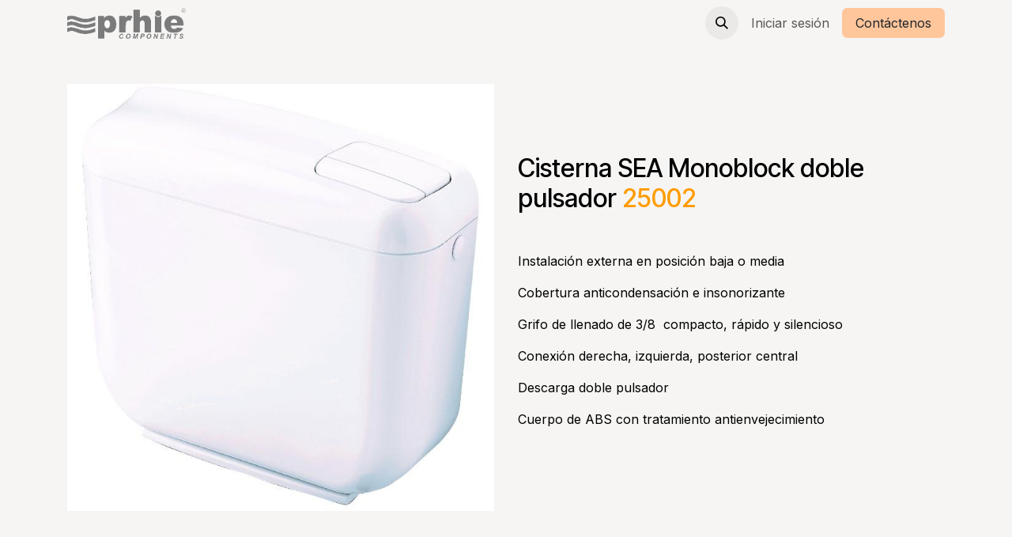

--- FILE ---
content_type: text/html; charset=utf-8
request_url: https://www.prhie.com/cisterna-sea-monoblock-doble-pulsador-25002
body_size: 10673
content:
<!DOCTYPE html>
<html lang="es-ES" data-website-id="1" data-main-object="website.page(52,)">
    <head>
        <meta charset="utf-8"/>
        <meta http-equiv="X-UA-Compatible" content="IE=edge"/>
        <meta name="viewport" content="width=device-width, initial-scale=1"/>
        <meta name="generator" content="Odoo"/>
            
        <meta property="og:type" content="website"/>
        <meta property="og:title" content="Cisterna SEA Monoblock doble pulsador 25002 | PRHIE | Mecanismos de Descarga"/>
        <meta property="og:site_name" content="PRHIE | Mecanismos de Descarga"/>
        <meta property="og:url" content="https://www.prhie.com/cisterna-sea-monoblock-doble-pulsador-25002"/>
        <meta property="og:image" content="https://www.prhie.com/web/image/website/1/logo?unique=a2afd2f"/>
            
        <meta name="twitter:card" content="summary_large_image"/>
        <meta name="twitter:title" content="Cisterna SEA Monoblock doble pulsador 25002 | PRHIE | Mecanismos de Descarga"/>
        <meta name="twitter:image" content="https://www.prhie.com/web/image/website/1/logo/300x300?unique=a2afd2f"/>
        
        <link rel="alternate" hreflang="en" href="https://www.prhie.com/en_GB/cisterna-sea-monoblock-doble-pulsador-25002"/>
        <link rel="alternate" hreflang="es" href="https://www.prhie.com/cisterna-sea-monoblock-doble-pulsador-25002"/>
        <link rel="alternate" hreflang="x-default" href="https://www.prhie.com/cisterna-sea-monoblock-doble-pulsador-25002"/>
        <link rel="canonical" href="https://www.prhie.com/cisterna-sea-monoblock-doble-pulsador-25002"/>
        
        <link rel="preconnect" href="https://fonts.gstatic.com/" crossorigin=""/>
        <title>Cisterna SEA Monoblock doble pulsador 25002 | PRHIE | Mecanismos de Descarga</title>
        <link type="image/x-icon" rel="shortcut icon" href="/web/image/website/1/favicon?unique=a2afd2f"/>
        <link rel="preload" href="/web/static/src/libs/fontawesome/fonts/fontawesome-webfont.woff2?v=4.7.0" as="font" crossorigin=""/>
        <link type="text/css" rel="stylesheet" href="/web/assets/1/1b55e7e/web.assets_frontend.min.css"/>
        <script id="web.layout.odooscript" type="text/javascript">
            var odoo = {
                csrf_token: '20696a4da1ae6030fc1a4d120f5e0cfed0482bf0o1800926538',
                debug: "",
            };
        </script>
        <script type="text/javascript">
            odoo.__session_info__ = {"is_admin": false, "is_system": false, "is_public": true, "is_internal_user": false, "is_website_user": true, "uid": null, "registry_hash": "a66e6047c5ffb6c9d3ea0213f089909c3757b4295bf8daccb862c45d5652f41e", "is_frontend": true, "profile_session": null, "profile_collectors": null, "profile_params": null, "show_effect": true, "currencies": {"1": {"name": "EUR", "symbol": "\u20ac", "position": "after", "digits": [69, 2]}, "2": {"name": "USD", "symbol": "$", "position": "before", "digits": [69, 2]}}, "quick_login": true, "bundle_params": {"lang": "es_ES", "website_id": 1}, "test_mode": false, "websocket_worker_version": "19.0-2", "translationURL": "/website/translations", "geoip_country_code": "US", "geoip_phone_code": 1, "lang_url_code": "es"};
            if (!/(^|;\s)tz=/.test(document.cookie)) {
                const userTZ = Intl.DateTimeFormat().resolvedOptions().timeZone;
                document.cookie = `tz=${userTZ}; path=/`;
            }
        </script>
        <script type="text/javascript" defer="defer" src="/web/assets/1/40cd9bf/web.assets_frontend_minimal.min.js" onerror="__odooAssetError=1"></script>
        <script type="text/javascript" data-src="/web/assets/1/fa95408/web.assets_frontend_lazy.min.js" onerror="__odooAssetError=1"></script>
        
            <script id="plausible_script" name="plausible" defer="defer" data-domain="prhie.odoo.com" src="https://download.odoo.com/js/plausi_saas.js"></script>
                    <script>
            
                if (!window.odoo) {
                    window.odoo = {};
                }
                odoo.__session_info__ = odoo.__session_info__ || {
                    websocket_worker_version: "19.0-2"
                }
                odoo.__session_info__ = Object.assign(odoo.__session_info__, {
                    livechatData: {
                        can_load_livechat: false,
                        serverUrl: "https://prhie.odoo.com",
                        options: {},
                    },
                    test_mode: false,
                });
            
                    </script>
        
    </head>
    <body>
        



        <div id="wrapwrap" class="   ">
            <a class="o_skip_to_content btn btn-primary rounded-0 visually-hidden-focusable position-absolute start-0" href="#wrap">Ir al contenido</a>
                <header id="top" data-anchor="true" data-name="Header" data-extra-items-toggle-aria-label="Botón de elementos adicionales" class="   o_header_standard" style=" ">
    <nav data-name="Navbar" aria-label="Main" class="navbar navbar-expand-lg navbar-light o_colored_level o_cc d-none d-lg-block shadow-sm ">
        

            <div id="o_main_nav" class="o_main_nav container">
                
    <a data-name="Navbar Logo" href="/" class="navbar-brand logo me-4">
            
            <span role="img" aria-label="Logo of PRHIE | Mecanismos de Descarga" title="PRHIE | Mecanismos de Descarga"><img src="/web/image/website/1/logo/PRHIE%20%7C%20Mecanismos%20de%20Descarga?unique=a2afd2f" class="img img-fluid" width="95" height="40" alt="PRHIE | Mecanismos de Descarga" loading="lazy"/></span>
        </a>
    
                
    <ul role="menu" id="top_menu" class="nav navbar-nav top_menu o_menu_loading  ms-auto ">
        
                    

    <li role="presentation" class="nav-item ">
        <a role="menuitem" href="/" class="nav-link ">
            <span>Inicio</span>
        </a>
    </li>

    <li role="presentation" class="nav-item ">
        <a role="menuitem" href="/empresa-1" class="nav-link ">
            <span>Empresa</span>
        </a>
    </li>

    <li role="presentation" class="nav-item position-static  dropdown">
        <a href="#" data-bs-toggle="dropdown" data-bs-auto-close="outside" role="menuitem" class="dropdown-toggle nav-link o_mega_menu_toggle  " data-bs-display="static">
            <span>Productos</span>
        </a>
        
        <div data-name="Mega Menu" role="menuitem" class="o_mega_menu dropdown-menu o_no_parent_editor o_mega_menu_container_size dropdown-menu-left dropdown-menu-start border-top-0 border-top-0"><section class="s_mega_menu_images_subtitles pt16 pb16 o_colored_level o_cc o_cc1" data-bs-original-title="" title="" aria-describedby="tooltip579558">
        <div class="container">
            <div class="row">
                <div class="col-12 col-sm-6 py-2 o_colored_level col-lg-4" data-bs-original-title="" title="" aria-describedby="tooltip537005">
                    <nav class="nav flex-column w-100">
    <a href="/mecanismos-de-descarga" class="nav-link px-2 rounded link-wrap" data-name="Menu Item" data-bs-original-title="" title="">
        <div class="d-flex" data-bs-original-title="" title="" aria-describedby="tooltip236476">
            <img class="me-3 rounded shadow" alt="" src="/web/image/5066-1db9de03/70355%202022%20KIT.jpg" loading="lazy" data-bs-original-title="" title="" aria-describedby="tooltip679174" data-original-id="4866" data-original-src="/web/image/4866-a867b244/70355%202022%20KIT.jpg" data-mimetype="image/jpeg" data-resize-width="NaN">
            <div class="flex-grow-1">
                <h4 class="mt-0 mb-0" data-bs-original-title="" title="" aria-describedby="tooltip597748"><font class="text-600" data-bs-original-title="" title="" aria-describedby="tooltip110190"><span style="font-size: 18px;" data-bs-original-title="" title="" aria-describedby="tooltip363075">Mecanismos de descarga</span></font></h4>
                
            </div>
        </div>
    </a>
    <a href="/mecanismos-de-alimentacion" class="nav-link px-2 rounded link-wrap" data-name="Menu Item" data-bs-original-title="" title="">
        <div class="d-flex"><span style="font-size: 18px;">
            </span><img class="me-3 rounded shadow" alt="" src="/web/image/5067-eabf14d1/FOR-ALL%20BLANCO%203000%20x%205333.png" loading="lazy" data-bs-original-title="" title="" aria-describedby="tooltip43281" data-original-id="4868" data-original-src="/web/image/4868-ce964031/FOR-ALL%20BLANCO%203000%20x%205333.png" data-mimetype="image/png" data-resize-width="NaN"><span style="font-size: 18px;">
            </span><div class="flex-grow-1"><span style="font-size: 18px;">
                </span><h4 class="mt-0 mb-0" data-bs-original-title="" title="" aria-describedby="tooltip357307"><font class="text-600"><span style="font-size: 18px;">Mecanismos alimentación</span></font></h4></div><span style="font-size: 18px;">
        </span></div><span style="font-size: 18px;">
    </span></a>
    <a href="/pulsadores" class="nav-link px-2 rounded link-wrap" data-name="Menu Item" data-bs-original-title="" title="">
        <div class="d-flex" data-bs-original-title="" title="" aria-describedby="tooltip378269"><span style="font-size: 18px;">
            </span><img class="me-3 rounded shadow" alt="" src="/web/image/5068-939687f3/P7032039%20PRHIE.png" loading="lazy" data-bs-original-title="" title="" aria-describedby="tooltip220684" data-original-id="4875" data-original-src="/web/image/4875-c3d67156/P7032039%20PRHIE.png" data-mimetype="image/png" data-resize-width="NaN"><span style="font-size: 18px;">
            </span><div class="flex-grow-1"><span style="font-size: 18px;">
                </span><h4 class="mt-0 mb-0" data-bs-original-title="" title="" aria-describedby="tooltip908121"><font class="text-600"><span style="font-size: 18px;">Pulsadores</span></font></h4></div><span style="font-size: 18px;">
        </span></div><span style="font-size: 18px;">
    </span></a>
                    </nav>
                </div>
                <div class="col-12 col-sm-6 py-2 o_colored_level col-lg-4" data-bs-original-title="" title="" aria-describedby="tooltip767549">
                    <nav class="nav flex-column w-100">
    
    
    <a href="/accesorios" class="nav-link px-2 rounded link-wrap" data-name="Menu Item" data-bs-original-title="" title="">
        <div class="d-flex" data-bs-original-title="" title="" aria-describedby="tooltip608543"><span style="font-size: 18px;">
            </span><img src="/web/image/14199-d8820324/240245_alcadrain-flexi-napojeni-k-wc-a97sn.png" alt="" class="me-3 rounded shadow img img-fluid o_we_custom_image" data-original-id="13834" data-original-src="/web/image/13834-24a1e94d/240245_alcadrain-flexi-napojeni-k-wc-a97sn.png" data-mimetype="image/png" data-resize-width="192" loading="lazy"><span style="font-size: 18px;">
            </span><div class="flex-grow-1" data-bs-original-title="" title="" aria-describedby="tooltip232171"><span style="font-size: 18px;">
                </span><h4 class="mt-0 mb-0" data-bs-original-title="" title="" aria-describedby="tooltip526703"><font class="text-600" data-bs-original-title="" title="" aria-describedby="tooltip10830"><span style="font-size: 18px;">Accesorios</span></font></h4></div><span style="font-size: 18px;">
        </span></div><span style="font-size: 18px;">
    </span></a>
                    <a href="/cisternas" class="nav-link px-2 rounded link-wrap" data-name="Menu Item" data-bs-original-title="" title="">
        <div class="d-flex" data-bs-original-title="" title="" aria-describedby="tooltip116835"><span style="font-size: 18px;">
            </span><img src="/web/image/5732-e5663df5/Sea%20doble%20pulsador.jpeg?access_token=85e9eb0e-3172-45d7-9f89-3151a2d634f1" alt="" class="me-3 rounded shadow img img-fluid o_we_custom_image" data-original-id="5731" data-original-src="/web/image/5731-a48ba675/Sea%20doble%20pulsador.jpeg" data-mimetype="image/jpeg" data-resize-width="192" loading="lazy"><span style="font-size: 18px;" data-bs-original-title="" title="" aria-describedby="tooltip895327"><font class="text-600" data-bs-original-title="" title="" aria-describedby="tooltip974599">Cisternas</font></span></div><span style="font-size: 18px;">
    </span></a><a href="/recambios-mecanismos" class="nav-link px-2 rounded link-wrap" data-name="Menu Item" data-bs-original-title="" title="">
        <div class="d-flex" data-bs-original-title="" title="" aria-describedby="tooltip116835"><span style="font-size: 18px;">
            </span><img class="me-3 rounded shadow" alt="" src="/web/image/5468-c9bbede5/conjunto%20tornillos.jpg?access_token=34336022-fe12-4acf-bb21-8ef7dd6b7587" loading="lazy" data-bs-original-title="" title="" aria-describedby="tooltip461822" data-original-id="5466" data-original-src="/web/image/5466-270e9d43/conjunto%20tornillos.jpg" data-mimetype="image/jpeg" data-resize-width="192"><span style="font-size: 18px;" data-bs-original-title="" title="" aria-describedby="tooltip895327"><font class="text-600" data-bs-original-title="" title="" aria-describedby="tooltip974599">Recambios Mecanismos</font></span></div><span style="font-size: 18px;">
    </span></a></nav>
                </div><div class="col-12 col-sm-6 py-2 o_colored_level col-lg-4" data-bs-original-title="" title="" aria-describedby="tooltip767549">
                    <nav class="nav flex-column w-100">
    
    
    
                    </nav>
                </div>
                
            </div>
        </div>
    </section></div>
        
        <ul role="menu" class="dropdown-menu ">
        </ul>
        
    </li>

    <li role="presentation" class="nav-item ">
        <a role="menuitem" href="/catalogo" class="nav-link ">
            <span>Catálogo</span>
        </a>
    </li>

    <li role="presentation" class="nav-item ">
        <a role="menuitem" href="/blog" class="nav-link ">
            <span>Blog</span>
        </a>
    </li>
                
    </ul>
                
                <ul class="navbar-nav align-items-center gap-2 flex-shrink-0 justify-content-end ps-3">
                    
        <li class="">
                <div class="modal fade css_editable_mode_hidden" id="o_search_modal" aria-hidden="true" tabindex="-1">
                    <div class="modal-dialog modal-lg pt-5">
                        <div class="modal-content mt-5">
    <form method="get" class="o_searchbar_form s_searchbar_input " action="/website/search" data-snippet="s_searchbar_input">
            <div role="search" class="input-group input-group-lg">
        <input type="search" name="search" class="search-query form-control oe_search_box border border-end-0 p-3 border-0 bg-light" placeholder="Buscar…" data-search-type="all" data-limit="5" data-display-image="true" data-display-description="true" data-display-extra-link="true" data-display-detail="true" data-order-by="name asc"/>
        <button type="submit" aria-label="Buscar" title="Buscar" class="btn oe_search_button border border-start-0 px-4 bg-o-color-4">
            <i class="oi oi-search"></i>
        </button>
    </div>

            <input name="order" type="hidden" class="o_search_order_by oe_unremovable" value="name asc"/>
            
        </form>
                        </div>
                    </div>
                </div>
                <a data-bs-target="#o_search_modal" data-bs-toggle="modal" role="button" title="Buscar" href="#" class="btn rounded-circle p-1 lh-1 o_navlink_background text-reset o_not_editable">
                    <i class="oi oi-search fa-stack lh-lg"></i>
                </a>
        </li>
                    
        <li class="">
                <div data-name="Text" class="s_text_block ">
                    
                <br/></div>
        </li>
                    
                    
                    
            <li class=" o_no_autohide_item">
                <a href="/web/login" class="o_nav_link_btn nav-link border px-3">Iniciar sesión</a>
            </li>
                    
                    
    <div class="oe_structure oe_structure_solo ">
      
    <section class="oe_unremovable oe_unmovable s_text_block" data-snippet="s_text_block" data-name="Text">
                        <div class="container">
                            <a href="/contactus" class="oe_unremovable btn btn-primary btn_cta">Contáctenos</a>
                        </div>
                    </section></div>
                </ul>
            </div>
        
    </nav>

    <nav data-name="Navbar" aria-label="Mobile" class="navbar  navbar-light o_colored_level o_cc o_header_mobile d-block d-lg-none shadow-sm ">
        

        <div class="o_main_nav container flex-wrap justify-content-between">
            <div class="d-flex flex-grow-1">
                
    <a data-name="Navbar Logo" href="/" class="navbar-brand logo ">
            
            <span role="img" aria-label="Logo of PRHIE | Mecanismos de Descarga" title="PRHIE | Mecanismos de Descarga"><img src="/web/image/website/1/logo/PRHIE%20%7C%20Mecanismos%20de%20Descarga?unique=a2afd2f" class="img img-fluid" width="95" height="40" alt="PRHIE | Mecanismos de Descarga" loading="lazy"/></span>
        </a>
    
                <ul class="o_header_mobile_buttons_wrap navbar-nav d-flex flex-row align-items-center gap-2 mb-0 ms-auto"></ul>
            </div>
            <button class="nav-link btn p-2 o_not_editable" type="button" data-bs-toggle="offcanvas" data-bs-target="#top_menu_collapse_mobile" aria-controls="top_menu_collapse_mobile" aria-expanded="false" aria-label="Alternar navegación">
                <span class="navbar-toggler-icon"></span>
            </button>
            <div id="top_menu_collapse_mobile" class="offcanvas offcanvas-end o_navbar_mobile">
                <div class="offcanvas-header justify-content-end o_not_editable">
                    <button type="button" class="nav-link btn-close" data-bs-dismiss="offcanvas" aria-label="Cerrar"></button>
                </div>
                <div class="offcanvas-body d-flex flex-column justify-content-between h-100 w-100 pt-0">
                    <ul class="navbar-nav">
                        
        <li class="">
    <form method="get" class="o_searchbar_form s_searchbar_input " action="/website/search" data-snippet="s_searchbar_input">
            <div role="search" class="input-group mb-3">
        <input type="search" name="search" class="search-query form-control oe_search_box rounded-start-pill text-bg-light ps-3 border-0 bg-light" placeholder="Buscar…" data-search-type="all" data-limit="0" data-display-image="true" data-display-description="true" data-display-extra-link="true" data-display-detail="true" data-order-by="name asc"/>
        <button type="submit" aria-label="Buscar" title="Buscar" class="btn oe_search_button rounded-end-pill bg-o-color-3 pe-3">
            <i class="oi oi-search"></i>
        </button>
    </div>

            <input name="order" type="hidden" class="o_search_order_by oe_unremovable" value="name asc"/>
            
        </form>
        </li>
                        
                        <li>
    <ul role="menu" class="nav navbar-nav top_menu  o_mega_menu_is_offcanvas mx-n3  ">
        
                                

    <li role="presentation" class="nav-item border-top  px-0">
        <a role="menuitem" href="/" class="nav-link p-3 text-wrap ">
            <span>Inicio</span>
        </a>
    </li>

    <li role="presentation" class="nav-item border-top  px-0">
        <a role="menuitem" href="/empresa-1" class="nav-link p-3 text-wrap ">
            <span>Empresa</span>
        </a>
    </li>

    <li role="presentation" class="nav-item border-top  position-static  dropdown">
        <a href="#" data-bs-toggle="dropdown" data-bs-auto-close="outside" role="menuitem" class="dropdown-toggle nav-link p-3 text-wrap o_mega_menu_toggle  d-flex justify-content-between align-items-center" data-bs-display="static">
            <span>Productos</span>
        </a>
        
        
        <div class="o_mega_nav o_cc1 position-fixed top-0 end-0 invisible d-flex align-items-center w-100">
            <button class="btn nav-link oi oi-chevron-left ms-n2 px-2"></button>
        </div>
        
    </li>

    <li role="presentation" class="nav-item border-top  px-0">
        <a role="menuitem" href="/catalogo" class="nav-link p-3 text-wrap ">
            <span>Catálogo</span>
        </a>
    </li>

    <li role="presentation" class="nav-item border-top border-bottom px-0">
        <a role="menuitem" href="/blog" class="nav-link p-3 text-wrap ">
            <span>Blog</span>
        </a>
    </li>
                            
    </ul>
                        </li>
                        
        <li class="">
                <div data-name="Text" class="s_text_block mt-2">
                    
                <br/></div>
        </li>
                        
                    </ul>
                    <ul class="navbar-nav gap-2 mt-3 w-100">
                        
                        
            <li class=" o_no_autohide_item">
                <a href="/web/login" class="nav-link o_nav_link_btn w-100 border text-center">Iniciar sesión</a>
            </li>
                        
                        
    <div class="oe_structure oe_structure_solo ">
      
    <section class="oe_unremovable oe_unmovable s_text_block" data-snippet="s_text_block" data-name="Text">
                        <div class="container">
                            <a href="/contactus" class="oe_unremovable btn btn-primary btn_cta w-100">Contáctenos</a>
                        </div>
                    </section></div>
                    </ul>
                </div>
            </div>
        </div>
    
    </nav>
    </header>
                <main>
                    
    <div id="wrap" class="oe_structure oe_empty">
      <section class="s_text_image pt32 pb32 o_colored_level" data-snippet="s_image_text" data-name="Image - Text" style="background-image: none;" data-bs-original-title="" title="" aria-describedby="tooltip101414">
        <div class="container">
          <div class="row align-items-center" data-bs-original-title="" title="" aria-describedby="tooltip219319">
            <div class="col-lg-6 pt16 pb16 o_colored_level" style=""><img src="/web/image/11060-e4434ee0/Sea%20Monoblock%20doble%20pulsador.jpeg" alt="" class="img img-fluid mx-auto o_we_custom_image" data-original-id="5740" data-original-src="/web/image/5740-2b3b2432/Sea%20Monoblock%20doble%20pulsador.jpeg" data-mimetype="image/jpeg" data-resize-width="690" loading="lazy"/>
            
              </div>
            <div class="col-lg-6 pt16 pb16 o_colored_level" style="">
              <h3>Cisterna SEA Monoblock doble pulsador&nbsp;<font style="color: rgb(255, 156, 0)">25002</font>&nbsp;</h3><p>
                <br/></p><p>Instalación externa en posición baja o media</p><p>Cobertura anticondensación e insonorizante</p><p>Grifo de llenado de 3/8&nbsp; compacto, rápido y silencioso</p><p>Conexión derecha, izquierda, posterior central</p><p>Descarga&nbsp;doble pulsador</p><p>Cuerpo de ABS con tratamiento antienvejecimiento<br/></p></div>
          </div>
        </div>
      </section>
      <section class="s_tabs pt48 pb48 o_colored_level" data-vcss="001" data-snippet="s_tabs" data-name="Tabs" style="background-image: none;" data-bs-original-title="" title="" aria-describedby="tooltip964699">
        <div>
          <div class="s_tabs_main card" style="">
            <div class="s_tabs_nav card-header">
              <ul class="nav nav-tabs card-header-tabs justify-content-center" role="tablist">
                <li class="nav-item"><a class="nav-link active" id="nav_tabs_link_1675345332520_1540" data-bs-toggle="tab" href="#nav_tabs_content_1675345332520_1540" role="tab" aria-controls="nav_tabs_content_1675345332520_1540" aria-selected="true">Información té<font style="color: rgb(255, 156, 0);">​</font>cnica</a>&nbsp;<br/></li>
                <li class="nav-item"><a class="nav-link" id="nav_tabs_link_1675345332520_1541" data-bs-toggle="tab" href="#nav_tabs_content_1675345332520_1541" role="tab" aria-controls="nav_tabs_content_1675345332520_1541" aria-selected="false"><font style="color: rgb(255, 156, 0);">Suministro</font></a>&nbsp;<br/></li>
                <li class="nav-item"><a class="nav-link" id="nav_tabs_link_1675345332520_1542" data-bs-toggle="tab" href="#nav_tabs_content_1675345332520_1542" role="tab" aria-controls="nav_tabs_content_1675345332520_1542" aria-selected="false"><font style="color: rgb(255, 156, 0);">Formato</font></a>&nbsp;<br/></li>
                <li class="nav-item">
                  <a class="nav-link" id="nav_tabs_link_1675345332520_1543" data-bs-toggle="tab" href="#nav_tabs_content_1675345332520_1543" role="tab" aria-controls="nav_tabs_content_1675345332520_1543" aria-selected="false">Información logística</a>
                  <br/>
                </li>
                <li class="nav-item">
                  <a class="nav-link" id="nav_tabs_link_1675345332520_1544" data-bs-toggle="tab" href="#nav_tabs_content_1675345332520_1544" role="tab" aria-controls="nav_tabs_content_1675345332520_1544" aria-selected="false">Código de barras</a>
                  <br/>
                </li>
                <li class="nav-item"><a class="nav-link" id="nav_tabs_link_1675345332520_1545" data-bs-toggle="tab" href="#nav_tabs_content_1675345332520_1545" role="tab" aria-controls="nav_tabs_content_1675345332520_1545" aria-selected="false">Documentos</a>&nbsp;<br/></li>
              </ul>
            </div>
            <div class="s_tabs_content tab-content card-body">
              <div class="tab-pane fade active show" id="nav_tabs_content_1675345332520_1540" role="tabpanel" aria-labelledby="nav_tabs_link_1675345332520_1540" style="">
                <div class="oe_structure oe_empty" data-editor-message="ARRASTRE BLOQUES AQUÍ">
                  <section class="s_showcase pt48 pb48" data-vcss="002" data-snippet="s_showcase" data-name="Showcase" style="background-image: none;" data-bs-original-title="" title="" aria-describedby="tooltip993735">
                    <div>
                      <div class="row g-0 s_col_no_resize s_col_no_bgcolor s_nb_column_fixed">
                        <div class="col-lg text-lg-end">
                          <div class="row">
                            <div class="col-lg-12 o_colored_level pt0 pb0" data-name="Block">
                              <div class="s_showcase_title d-flex flex-lg-row-reverse mb-2">
                                <h6>Material</h6>
                              </div>
                              <p>ABS <br/></p>
                            </div>
                            <div class="col-lg-12 o_colored_level pt0 pb0" data-name="Block">
                              <div class="s_showcase_title d-flex flex-lg-row-reverse mb-2">
                                <h6>Volumen de regulación descarga total</h6>
                              </div>
                              <p>5 - 7,5 litros</p>
                            </div>
                            <div class="col-lg-12 o_colored_level pt0 pb0" data-name="Block" style="">
                              <div class="s_showcase_title d-flex flex-lg-row-reverse mb-2">
                                <h6>Duración llenado ( 7 l ) con 3 bar presión</h6>
                              </div>
                              <p>64 seg</p>
                            </div><div class="col-lg-12 o_colored_level pt0 pb0" data-name="Block" style="">
                              <div class="s_showcase_title d-flex mb-2 flex-lg-row-reverse">
                                <h6>Tipologia accionamiento</h6>
                              </div>
                              <p>Mecánico</p>
                            </div>
                          </div>
                        </div>
                        <div class="col-1">
                          <div class="w-50 h-100 border-end"></div>
                        </div>
                        <div class="col-lg">
                          <div class="row">
                            <div class="col-lg-12 o_colored_level pt0 pb0" data-name="Block">
                              <div class="s_showcase_title d-flex mb-2">
                                <h6>Capacidad</h6>
                              </div>
                              <p>7,5 litros</p>
                            </div>
                            <div class="col-lg-12 o_colored_level pt0 pb0" data-name="Block" style="">
                              <div class="s_showcase_title d-flex mb-2">
                                <h6>Volumen de regulación descarga parcial</h6>
                              </div>
                              <p>1 - 4,5 litros</p>
                            </div><div class="col-lg-12 o_colored_level pt0 pb0" data-name="Block" style="">
                              <div class="s_showcase_title d-flex mb-2">
                                <h6>Volumen estándar de llenado</h6>
                              </div>
                              <p>7 litros</p>
                            </div><div class="col-lg-12 o_colored_level pt0 pb0" data-name="Block">
                              <div class="s_showcase_title d-flex mb-2">
                                <h6>Tipologia de WC</h6>
                              </div>
                              <p>Suelo</p>
                            </div><div class="col-lg-12 o_colored_level pt0 pb0" data-name="Block">
                              <div class="s_showcase_title d-flex mb-2">
                                <h6>Conforme a normativa CE<br/></h6>
                              </div>
                              <p>UNI EN 14055 : 2011<br/></p>
                            </div>
                            
                          </div>
                        </div>
                      </div>
                    </div>
                    <div class="text-lg-center container" data-bs-original-title="" title="" aria-describedby="tooltip496421"><h6><br/></h6><h6>Descarga ficha técnica</h6><a href="#" data-bs-original-title="" title=""></a><a href="/web/content/11059?unique=a6d37e7905caf07a656930200f1b80fa37bd906f&amp;download=true" title="25002 -Cisterna SEA doble pulsador monoblock.pdf" data-mimetype="application/pdf" class="o_image" contenteditable="false"></a>&nbsp;​
        </div>
                  </section>
                </div>
              </div>
              <div class="tab-pane fade" id="nav_tabs_content_1675345332520_1541" role="tabpanel" aria-labelledby="nav_tabs_link_1675345332520_1541">
                <div class="oe_structure oe_empty" data-editor-message="ARRASTRE BLOQUES AQUÍ">
                  <section class="s_features pt32 pb32" data-snippet="s_features" data-name="Features" style="background-image: none;">
                    <div class="o_container_small">
                      <div class="row">
                        <div class="pt32 pb32 text-center o_colored_level col-lg-2">
                          
                          <h6>Válvula flotante compacta de 3/8”, con rosca latón<br/></h6>
                          <p class="o_default_snippet_text">&nbsp;</p>
                        </div>
                        <div class="pt32 pb32 text-center o_colored_level col-lg-2">
                          
                          <h6>Tuerca de válvula de salida<br/></h6>
                          <p class="o_default_snippet_text">
                            <br/>
                          </p>
                        </div>
                        <div class="pt32 pb32 text-center o_colored_level col-lg-2" style="">
                          
                          <h6>Junta de válvula de salida<br/></h6>
                          <p class="o_default_snippet_text">
                            <br/>
                          </p>
                        </div><div class="pt32 pb32 text-center o_colored_level col-lg-2" style="">
                          
                          <h6>Puente de apoyo para palancas con palanca para descarga total&nbsp;y palanca para descarga parcial<br/></h6>
                          <p class="o_default_snippet_text">
                            <br/>
                          </p>
                        </div><div class="pt32 pb32 text-center o_colored_level col-lg-2" style="">
                          
                          <h6>Puente para entrada trasera<br/></h6>
                          <p class="o_default_snippet_text">
                            <br/>
                          </p>
                        </div><div class="pt32 pb32 text-center o_colored_level col-lg-2" style="">
                          
                          <h6>Juego de juntas y tornillería para fijación monoblock<br/></h6>
                          <p class="o_default_snippet_text">
                            <br/>
                          </p>
                        </div>
                      </div>
                    </div>
                  </section>
                </div>
              </div>
              <div class="tab-pane fade" id="nav_tabs_content_1675345332520_1542" role="tabpanel" aria-labelledby="nav_tabs_link_1675345332520_1542">
                <div class="oe_structure oe_empty" data-editor-message="ARRASTRE BLOQUES AQUÍ">
                  <section class="s_text_block pt40 pb40" data-snippet="s_text_block" data-name="Text" style="background-image: none;">
                    <div class="s_allow_columns o_container_small">
                      <div class="row">
                        <div class="o_colored_level col-lg-6">
                          <p style="text-align: center;">
                            <span class="fa fa-dropbox rounded" data-bs-original-title="" title="" aria-describedby="tooltip201438" style="background-color: rgb(255, 156, 0);" contenteditable="false">​</span>
                            <br/>
                          </p>
                          <h6 style="text-align: center;">Caja</h6>
                        </div>
                        <div class="o_colored_level col-lg-6">
                          <p style="text-align: center;">
                            <span class="fa fa-arrows-alt rounded" style="background-color: rgb(255, 156, 0);" data-bs-original-title="" title="" aria-describedby="tooltip265169" contenteditable="false">​</span>
                            <br/>
                          </p>
                          <h6 style="text-align: center;">&nbsp; 450 x 170 x 450mm</h6>
                        </div>
                      </div>
                    </div>
                  </section>
                </div>
              </div>
              <div class="tab-pane fade" id="nav_tabs_content_1675345332520_1543" role="tabpanel" aria-labelledby="nav_tabs_link_1675345332520_1543">
                <div class="oe_structure oe_empty" data-editor-message="ARRASTRE BLOQUES AQUÍ">
                  <section class="s_features pt32 pb32" data-snippet="s_features" data-name="Features" style="background-image: none;">
                    <div class="o_container_small">
                      <div class="row">
                        <div class="pt32 pb32 text-center o_colored_level col-lg-3" style="">
                          <span class="fa fa-cube rounded m-3" style="background-color: rgb(255, 156, 0);" data-bs-original-title="" title="" aria-describedby="tooltip43490" contenteditable="false">​</span>
                          <h6>Caja Master</h6>
                          <p class="o_default_snippet_text">
                            <br/>
                          </p>
                        </div>
                        <div class="pt32 pb32 text-center o_colored_level col-lg-3">
                          <span class="fa fa-cubes m-3 rounded" style="background-color: rgb(255, 156, 0);" data-bs-original-title="" title="" aria-describedby="tooltip171228" contenteditable="false">​</span>
                          <h6>&nbsp;1 unidad</h6>
                          <p class="o_default_snippet_text">
                            <br/>
                          </p>
                        </div>
                        <div class="pt32 pb32 text-center o_colored_level col-lg-3" style="">
                          <span class="fa fa-balance-scale m-3 rounded" style="background-color: rgb(255, 156, 0);" contenteditable="false">​</span>
                          <h6>&nbsp;kg</h6>
                          <p class="o_default_snippet_text">
                            <br/>
                          </p>
                        </div>
                        <div class="pt32 pb32 text-center o_colored_level col-lg-3">
                          <span class="fa fa-arrows-alt m-3 rounded" style="background-color: rgb(255, 156, 0);" contenteditable="false">​</span>
                          <h6>
&nbsp;450 x 170 x 450 mm</h6>
                          <p class="o_default_snippet_text">
                            <br/>
                          </p>
                        </div>
                      </div>
                    </div>
                  </section>
                </div>
              </div>
              <div class="tab-pane fade" id="nav_tabs_content_1675345332520_1544" role="tabpanel" aria-labelledby="nav_tabs_link_1675345332520_1544">
                <div class="oe_structure oe_empty" data-editor-message="ARRASTRE BLOQUES AQUÍ">
                  <section class="s_features pt32 pb32" data-snippet="s_features" data-name="Features" style="background-image: none;">
                    <div class="o_container_small">
                      <div class="row">
                        <div class="pt32 pb32 text-center o_colored_level col-lg-12" style="">
                          <span class="fa fa-barcode m-3 rounded" style="background-color: rgb(255, 156, 0);" data-bs-original-title="" title="" aria-describedby="tooltip904882" contenteditable="false">​</span>
                          <h6>000000000000<br/></h6>
                          <p class="o_default_snippet_text">
                            <br/>
                          </p>
                        </div>
                      </div>
                    </div>
                  </section>
                </div>
              </div>
              <div class="tab-pane fade" id="nav_tabs_content_1675345332520_1545" role="tabpanel" aria-labelledby="nav_tabs_link_1675345332520_1545">
                <div class="oe_structure oe_empty" data-editor-message="ARRASTRE BLOQUES AQUÍ">
                  <section class="s_features pt32 pb32" data-snippet="s_features" data-name="Features" style="background-image: none;">
                    <div class="o_container_small">
                      <div class="row">
                        <div class="pt32 pb32 text-center o_colored_level col-lg-12" style="">
                          <span class="fa fa-file-o m-3 rounded o_we_force_no_transition" style="background-color: rgb(255, 156, 0);" contenteditable="false">​</span>
                          <h6 data-bs-original-title="" title="" aria-describedby="tooltip379834">Ficha técnica</h6>
                          <p data-bs-original-title="" title="" aria-describedby="tooltip471648">
                            <a href="/web/content/11059?unique=a6d37e7905caf07a656930200f1b80fa37bd906f&amp;download=true" title="25002 -Cisterna SEA doble pulsador monoblock.pdf" data-mimetype="application/pdf" class="o_image" contenteditable="false"></a>
                            <a></a>
                            <br/>
                          </p>
                          <p class="o_default_snippet_text">
                            <br/>
                          </p>
                        </div>
                      </div>
                    </div>
                  </section>
                </div>
              </div>
            </div>
          </div>
        </div>
      </section>
      <section class="s_text_block pt40 pb40 o_colored_level" data-snippet="s_text_block" data-name="Text" style="background-image: none;">
        <div class="container s_allow_columns">
          <form method="get" data-snippet="s_searchbar_input" class="o_searchbar_form s_searchbar_input" action="/website/search" data-name="Search">
            <div role="search" class="input-group ">
              <input type="search" name="search" class="search-query form-control oe_search_box None" placeholder="Buscar…" data-search-type="all" data-limit="5" data-display-image="true" data-display-description="true" data-display-extra-link="true" data-display-detail="true" data-order-by="name asc" autocomplete="off"/>
              <button type="submit" aria-label="Búsqueda" title="Búsqueda" class="btn oe_search_button btn-primary">
                <i class="oi oi-search"></i>
              </button>
            </div>
            <input name="order" type="hidden" class="o_search_order_by" value="name asc"/>
          </form>
          <p class="o_default_snippet_text">
            <br/>
          </p>
        </div>
      </section>
    </div>
  
        <div id="o_shared_blocks" class="oe_unremovable"></div>
                </main>
                <footer id="bottom" data-anchor="true" data-name="Footer" class="o_footer o_colored_level o_cc ">
                    <div id="footer" class="oe_structure oe_structure_solo">
      <section class="s_text_block pb16 pt24" data-snippet="s_text_block" data-name="Text" data-bs-original-title="" title="" aria-describedby="tooltip595616">
        <div class="container">
          <div class="row">
            
            <div class="col-lg-2 pb16 o_colored_level" data-bs-original-title="" title="" aria-describedby="tooltip407609">
              <h5>
                <font class="text-black">Explorar</font>
              </h5>
              <ul class="list-unstyled">
                <li class="list-item py-1" data-bs-original-title="" title="" aria-describedby="tooltip476667">
                  <a href="/" data-bs-original-title="" title="">&nbsp;Inicio&nbsp;</a></li>
                <li class="list-item py-1">
                  <a href="/empresa-1" data-bs-original-title="" title="">&nbsp;Nuestra empresa&nbsp;</a></li>
                <li class="list-item py-1"><br/></li>
                <li class="list-item py-1" data-bs-original-title="" title="" aria-describedby="tooltip424297">
                  <a href="#" data-bs-original-title="" title="">&nbsp;<font data-bs-original-title="" title="" aria-describedby="tooltip921151" class="text-black">
                    </font><font data-bs-original-title="" title="" aria-describedby="tooltip921151" class="text-o-color-3">​</font><font data-bs-original-title="" title="" aria-describedby="tooltip921151" class="text-black">
                  </font>
                  </a>&nbsp;<br/></li>
              </ul>
            </div>
            <div class="col-lg-2 pb16 o_colored_level">
              <h5>
                <font class="text-black">Síganos</font>
              </h5>
              <ul class="list-unstyled">
                <li class="py-1" data-bs-original-title="" title="" aria-describedby="tooltip476667">
                  <i class="fa fa-1x fa-fw me-2 fa-youtube" data-bs-original-title="" title="" aria-describedby="tooltip149129" style="color: rgb(255, 156, 0) !important;"></i>&nbsp;<a href="/website/social/youtube" target="_blank" data-bs-original-title="" title="">
                    <font class="text-o-color-4" data-bs-original-title="" title="" aria-describedby="tooltip45376"></font>
                    YouTube&nbsp;</a></li>
                <li class="py-1">
                  <i class="fa fa-1x fa-fw fa-twitter-square me-2" data-bs-original-title="" title="" aria-describedby="tooltip69533" style="color: rgb(255, 156, 0) !important;"></i>&nbsp;<a href="/website/social/twitter" target="_blank" data-bs-original-title="" title="">
                    
                    Twitter&nbsp;&nbsp;</a></li>
                <li class="py-1">
                  <i class="fa fa-1x fa-fw fa-linkedin-square me-2" data-bs-original-title="" title="" aria-describedby="tooltip828928" style="color: rgb(255, 156, 0) !important;"></i>&nbsp;<a href="/website/social/linkedin" target="_blank" data-bs-original-title="" title="">
                    
                    Linkedin&nbsp;&nbsp;</a></li>
                <li class="py-1" data-bs-original-title="" title="" aria-describedby="tooltip44926">
                  <i class="fa fa-1x fa-fw fa-instagram me-2" data-bs-original-title="" title="" aria-describedby="tooltip394709" style="color: rgb(255, 156, 0) !important;"></i>&nbsp;<a href="/website/social/instagram" target="_blank" data-bs-original-title="" title="">
                    
                    Instagram&nbsp;&nbsp;</a></li>
              </ul>
            </div>
            <div class="col-lg-3 pb16 o_colored_level" data-bs-original-title="" title="" aria-describedby="tooltip30800">
              <h5>
                <font class="text-black">Póngase en contacto</font>
              </h5>
              <ul class="list-unstyled">
                <li class="py-1" data-bs-original-title="" title="" aria-describedby="tooltip854871"><i class="fa fa-1x fa-fw fa-envelope me-2" data-bs-original-title="" title="" aria-describedby="tooltip457316" style="color: rgb(255, 156, 0) !important;"></i>&nbsp;info@prhie.com</li>
                <li class="py-1" data-bs-original-title="" title="" aria-describedby="tooltip260380">
                  <span data-o-link-zws="after">​</span>
                  <span class="o_force_ltr">
                    <a href="tel:34 938413604" data-bs-original-title="" title="">&nbsp;<font class="text-o-color-3" data-bs-original-title="" title="" aria-describedby="tooltip683922">+34 93 841 36 04</font>&nbsp;</a></span>
                </li>
              </ul>
            </div>
            <div class="pb16 o_colored_level col-lg-3">
              <h5>
                <font>PRHIE Components, SL</font>
              </h5>
              <p class="text-muted"><span class="fa fa-location-arrow" data-bs-original-title="" title="" aria-describedby="tooltip874694" style="color: rgb(255, 156, 0) !important;"></span>&nbsp; Pol. Ind. Llinars Park<br/>&nbsp; &nbsp; &nbsp;Agricultura, 6-8<br/>&nbsp; &nbsp; &nbsp;08450 Llinars del Valles<br/>&nbsp; &nbsp; &nbsp;Barcelona -&nbsp;España<br/></p>
            </div>
          </div>
        </div>
      </section>
    </div>
  <div class="o_footer_copyright o_colored_level o_cc" data-name="Copyright">
                        <div class="container py-3">
                            <div class="row row-gap-2">
                                <div class="col-sm text-center text-sm-start text-muted">
                                    <span class="o_footer_copyright_name mr-2">Copyright © PRHIE </span>
        <div class="js_language_selector  dropup d-print-none">
            <button type="button" data-bs-toggle="dropdown" aria-haspopup="true" aria-expanded="true" class="border-0 dropdown-toggle btn btn-sm btn-outline-secondary">
    <img class="o_lang_flag " src="/base/static/img/country_flags/es.png?height=25" alt="" loading="lazy"/>
                <span class=""> Español</span>
            </button>
            <div role="menu" class="dropdown-menu ">
                    <a class="dropdown-item js_change_lang " role="menuitem" href="/en_GB/cisterna-sea-monoblock-doble-pulsador-25002" data-url_code="en_GB" title="English (UK)">
    <img class="o_lang_flag " src="/base/static/img/country_flags/gb.png?height=25" alt="" loading="lazy"/>
                        <span class="">English (UK)</span>
                    </a>
                    <a class="dropdown-item js_change_lang active" role="menuitem" href="/cisterna-sea-monoblock-doble-pulsador-25002" data-url_code="es" title=" Español">
    <img class="o_lang_flag " src="/base/static/img/country_flags/es.png?height=25" alt="" loading="lazy"/>
                        <span class=""> Español</span>
                    </a>
            </div>
        </div>
                                </div>
                                <div class="text-center o_not_editable small col-md mt-auto mb-0 text-md-end">
        <div class="o_brand_promotion">
        
    </div>
                                </div>
                            </div>
                        </div>
                    </div>
                </footer>
    <div id="website_cookies_bar" class="s_popup o_snippet_invisible o_no_save d-none" data-name="Cookies Bar" data-vcss="001" data-invisible="1">
      <div class="modal modal_shown o_cookies_discrete s_popup_bottom" data-show-after="500" data-display="afterDelay" data-consents-duration="999" data-bs-focus="false" data-bs-backdrop="false" data-bs-keyboard="false" tabindex="-1" style="display: none; background-color: var(--black-50) !important;" aria-hidden="true">
        <div class="modal-dialog d-flex s_popup_size_full">
          <div class="modal-content oe_structure">
            <section class="o_colored_level o_cc o_cc1" style="background-image: none;">
              <div class="container">
                <div class="row">
                  <div class="col-lg-8 pt16 o_colored_level">
                    <p>
                      <span class="pe-1">Utilizamos cookies para ofrecerle una mejor experiencia de usuario en este sitio web.</span>
                      <a href="/cookie-policy" class="o_cookies_bar_text_policy btn btn-link btn-sm px-0">Política de cookies</a>
                    </p>
                  </div>
                  <div class="col-lg-4 text-end pt16 pb16">
                    <a href="#" id="cookies-consent-essential" role="button" class="js_close_popup btn btn-outline-primary rounded-circle btn-sm px-2">Solo las necesarias</a>
                    <a href="#" id="cookies-consent-all" role="button" class="js_close_popup btn btn-outline-primary rounded-circle btn-sm">Acepto</a>
                  </div>
                </div>
              </div>
            </section>
          </div>
        </div>
      </div>
    </div>
            </div>
        
        </body>
</html>